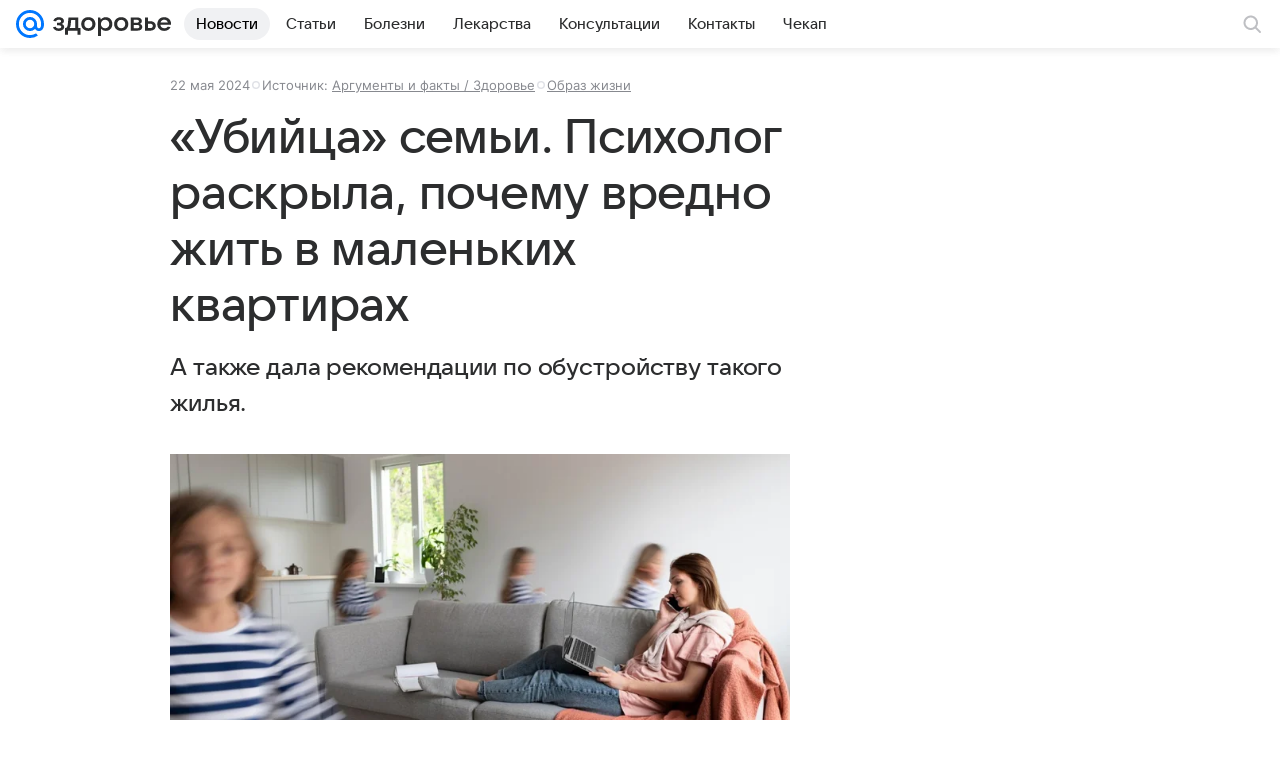

--- FILE ---
content_type: text/plain; charset=utf-8
request_url: https://media-stat.mail.ru/metrics/1.0/
body_size: 684
content:
eyJhbGciOiJkaXIiLCJjdHkiOiJKV1QiLCJlbmMiOiJBMjU2R0NNIiwidHlwIjoiSldUIn0..lOGeyybCY2YM9UvM.[base64].RHIkL3Bnb6KyYgVy4mBp2w